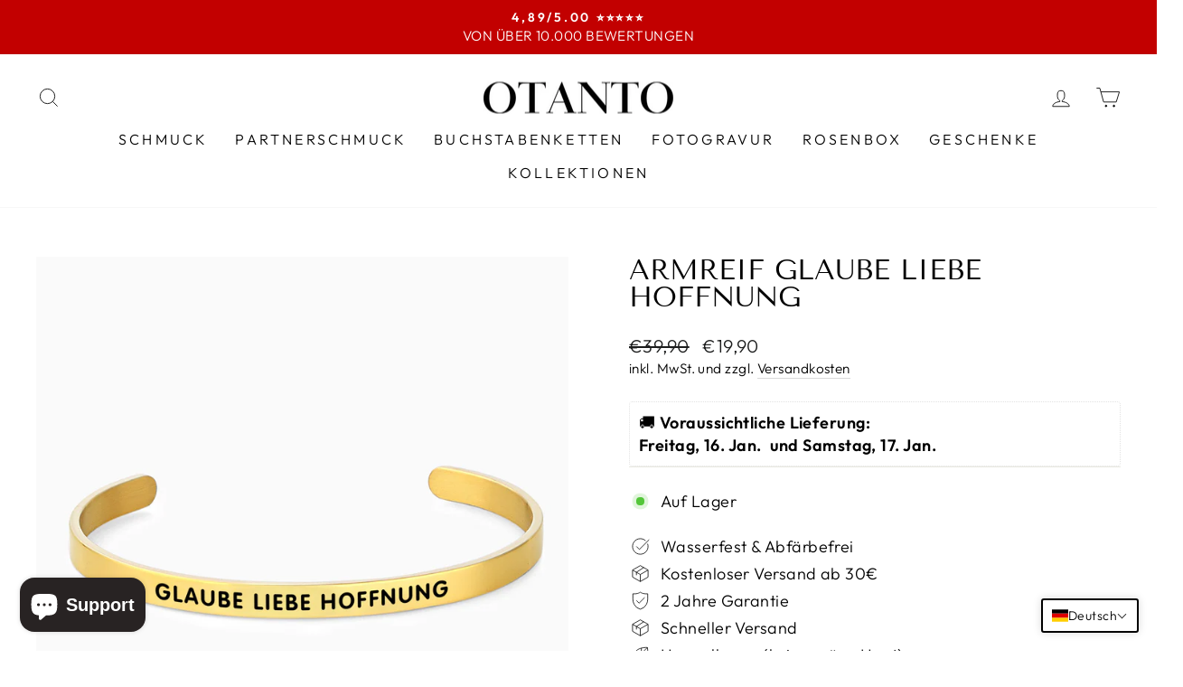

--- FILE ---
content_type: text/javascript
request_url: https://cdn.shopify.com/extensions/019bb67d-125a-74f2-b392-0ed25341b39c/essential-post-purchase-upsell-863/assets/cross-sell-app-block-CgrOvoev.js
body_size: -280
content:
import{z as p,u as s,O as e}from"./stylex-CNCqEyON.js";import{A as r}from"./AppBlock-Bk5Rjc7M.js";const l=o=>s(r,{liquidProps:o,offerType:e.CROSS_SELL});p(l,"essential-upsell-cross-sell-app-block",["upsellAppData","productPageProduct","productPageCollectionIds","cartItems","firstShopProductId","shopMoneyFormat"]);
